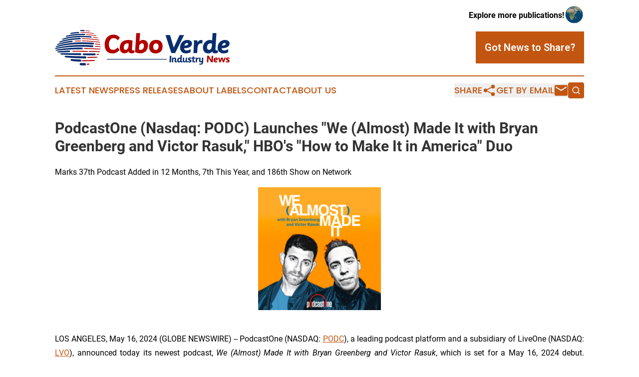

--- FILE ---
content_type: text/html;charset=utf-8
request_url: https://www.caboverdeindustrynews.com/article/712079473-podcastone-nasdaq-podc-launches-we-almost-made-it-with-bryan-greenberg-and-victor-rasuk-hbo-s-how-to-make-it-in-america-duo
body_size: 19896
content:
<!DOCTYPE html>
<html lang="en">
<head>
  <title>PodcastOne (Nasdaq: PODC) Launches &quot;We (Almost) Made It with Bryan Greenberg and Victor Rasuk,&quot; HBO&#39;s &quot;How to Make It in America&quot; Duo | Cabo Verde Industry News</title>
  <meta charset="utf-8">
  <meta name="viewport" content="width=device-width, initial-scale=1">
    <meta name="description" content="Cabo Verde Industry News is an online news publication focusing on industries in the Cabo Verde: The best news from Cabo Verde on industries and services">
    <link rel="icon" href="https://cdn.newsmatics.com/agp/sites/caboverdeindustrynews-favicon-1.png" type="image/png">
  <meta name="csrf-token" content="7i8jevwKdP76-Kda62p0LiawUg3Z5IomdlsTqyvtQKE=">
  <meta name="csrf-param" content="authenticity_token">
  <link href="/css/styles.min.css?v6eb3bc323562751890e3a74b24e16ad07f30b1f7" rel="stylesheet" data-turbo-track="reload">
  <link rel="stylesheet" href="/plugins/vanilla-cookieconsent/cookieconsent.css?v6eb3bc323562751890e3a74b24e16ad07f30b1f7">
  
<style type="text/css">
    :root {
        --color-primary-background: rgba(194, 86, 17, 0.2);
        --color-primary: #c25611;
        --color-secondary: #002E6D;
    }
</style>

  <script type="importmap">
    {
      "imports": {
          "adController": "/js/controllers/adController.js?v6eb3bc323562751890e3a74b24e16ad07f30b1f7",
          "alertDialog": "/js/controllers/alertDialog.js?v6eb3bc323562751890e3a74b24e16ad07f30b1f7",
          "articleListController": "/js/controllers/articleListController.js?v6eb3bc323562751890e3a74b24e16ad07f30b1f7",
          "dialog": "/js/controllers/dialog.js?v6eb3bc323562751890e3a74b24e16ad07f30b1f7",
          "flashMessage": "/js/controllers/flashMessage.js?v6eb3bc323562751890e3a74b24e16ad07f30b1f7",
          "gptAdController": "/js/controllers/gptAdController.js?v6eb3bc323562751890e3a74b24e16ad07f30b1f7",
          "hamburgerController": "/js/controllers/hamburgerController.js?v6eb3bc323562751890e3a74b24e16ad07f30b1f7",
          "labelsDescription": "/js/controllers/labelsDescription.js?v6eb3bc323562751890e3a74b24e16ad07f30b1f7",
          "searchController": "/js/controllers/searchController.js?v6eb3bc323562751890e3a74b24e16ad07f30b1f7",
          "videoController": "/js/controllers/videoController.js?v6eb3bc323562751890e3a74b24e16ad07f30b1f7",
          "navigationController": "/js/controllers/navigationController.js?v6eb3bc323562751890e3a74b24e16ad07f30b1f7"          
      }
    }
  </script>
  <script>
      (function(w,d,s,l,i){w[l]=w[l]||[];w[l].push({'gtm.start':
      new Date().getTime(),event:'gtm.js'});var f=d.getElementsByTagName(s)[0],
      j=d.createElement(s),dl=l!='dataLayer'?'&l='+l:'';j.async=true;
      j.src='https://www.googletagmanager.com/gtm.js?id='+i+dl;
      f.parentNode.insertBefore(j,f);
      })(window,document,'script','dataLayer','GTM-KGCXW2X');
  </script>

  <script>
    window.dataLayer.push({
      'cookie_settings': 'delta'
    });
  </script>
</head>
<body class="df-5 is-subpage">
<noscript>
  <iframe src="https://www.googletagmanager.com/ns.html?id=GTM-KGCXW2X"
          height="0" width="0" style="display:none;visibility:hidden"></iframe>
</noscript>
<div class="layout">

  <!-- Top banner -->
  <div class="max-md:hidden w-full content universal-ribbon-inner flex justify-end items-center">
    <a href="https://www.affinitygrouppublishing.com/" target="_blank" class="brands">
      <span class="font-bold text-black">Explore more publications!</span>
      <div>
        <img src="/images/globe.png" height="40" width="40" class="icon-globe"/>
      </div>
    </a>
  </div>
  <header data-controller="hamburger">
  <div class="content">
    <div class="header-top">
      <div class="flex gap-2 masthead-container justify-between items-center">
        <div class="mr-4 logo-container">
          <a href="/">
              <img src="https://cdn.newsmatics.com/agp/sites/caboverdeindustrynews-logo-1.svg" alt="Cabo Verde Industry News"
                class="max-md:!h-[60px] lg:!max-h-[115px]" height="73"
                width="auto" />
          </a>
        </div>
        <button class="hamburger relative w-8 h-6">
          <span aria-hidden="true"
            class="block absolute h-[2px] w-9 bg-[--color-primary] transform transition duration-500 ease-in-out -translate-y-[15px]"></span>
          <span aria-hidden="true"
            class="block absolute h-[2px] w-7 bg-[--color-primary] transform transition duration-500 ease-in-out translate-x-[7px]"></span>
          <span aria-hidden="true"
            class="block absolute h-[2px] w-9 bg-[--color-primary] transform transition duration-500 ease-in-out translate-y-[15px]"></span>
        </button>
        <a href="/submit-news" class="max-md:hidden button button-upload-content button-primary w-fit">
          <span>Got News to Share?</span>
        </a>
      </div>
      <!--  Screen size line  -->
      <div class="absolute bottom-0 -ml-[20px] w-screen h-[1px] bg-[--color-primary] z-50 md:hidden">
      </div>
    </div>
    <!-- Navigation bar -->
    <div class="navigation is-hidden-on-mobile" id="main-navigation">
      <div class="w-full md:hidden">
        <div data-controller="search" class="relative w-full">
  <div data-search-target="form" class="relative active">
    <form data-action="submit->search#performSearch" class="search-form">
      <input type="text" name="query" placeholder="Search..." data-search-target="input" class="search-input md:hidden" />
      <button type="button" data-action="click->search#toggle" data-search-target="icon" class="button-search">
        <img height="18" width="18" src="/images/search.svg" />
      </button>
    </form>
  </div>
</div>

      </div>
      <nav class="navigation-part">
          <a href="/latest-news" class="nav-link">
            Latest News
          </a>
          <a href="/press-releases" class="nav-link">
            Press Releases
          </a>
          <a href="/about-labels" class="nav-link">
            About Labels
          </a>
          <a href="/contact" class="nav-link">
            Contact
          </a>
          <a href="/about" class="nav-link">
            About Us
          </a>
      </nav>
      <div class="w-full md:w-auto md:justify-end">
        <div data-controller="navigation" class="header-actions hidden">
  <button class="nav-link flex gap-1 items-center" onclick="window.ShareDialog.openDialog()">
    <span data-navigation-target="text">
      Share
    </span>
    <span class="icon-share"></span>
  </button>
  <button onclick="window.AlertDialog.openDialog()" class="nav-link nav-link-email flex items-center gap-1.5">
    <span data-navigation-target="text">
      Get by Email
    </span>
    <span class="icon-mail"></span>
  </button>
  <div class="max-md:hidden">
    <div data-controller="search" class="relative w-full">
  <div data-search-target="form" class="relative active">
    <form data-action="submit->search#performSearch" class="search-form">
      <input type="text" name="query" placeholder="Search..." data-search-target="input" class="search-input md:hidden" />
      <button type="button" data-action="click->search#toggle" data-search-target="icon" class="button-search">
        <img height="18" width="18" src="/images/search.svg" />
      </button>
    </form>
  </div>
</div>

  </div>
</div>

      </div>
      <a href="/submit-news" class="md:hidden uppercase button button-upload-content button-primary w-fit">
        <span>Got News to Share?</span>
      </a>
      <a href="https://www.affinitygrouppublishing.com/" target="_blank" class="nav-link-agp">
        Explore more publications!
        <img src="/images/globe.png" height="35" width="35" />
      </a>
    </div>
  </div>
</header>

  <div id="main-content" class="content">
    <div id="flash-message"></div>
    <h1>PodcastOne (Nasdaq: PODC) Launches &quot;We (Almost) Made It with Bryan Greenberg and Victor Rasuk,&quot; HBO&#39;s &quot;How to Make It in America&quot; Duo</h1>
<div class="press-release">
  <h2>Marks 37th Podcast Added in 12 Months, 7th This Year, and 186th Show on Network</h2>
      <p align="center"><img alt="We (Almost) Made It with Bryan Greenberg and Victor Rasuk" height="246.51px" name="GNW_RichHtml_IMG" src="https://ml.globenewswire.com/Resource/Download/9a3e58c5-22a0-4645-9ffe-e26402668abe/image1.jpg" width="246.51px"><br></p>  <p align="justify">LOS ANGELES, May  16, 2024  (GLOBE NEWSWIRE) -- PodcastOne (NASDAQ: <a href="https://www.globenewswire.com/Tracker?data=GreQLzo1cSKTaiwEC9MarOLeB7duvCk4wnsFPehuRhAQpA5NBtliSt85z7En_EnpOXDGaUbUSDPHvLgR_u6RoA==" rel="nofollow" target="_blank"><u>PODC</u></a>), a leading podcast platform and a subsidiary of LiveOne (NASDAQ: <a href="https://www.globenewswire.com/Tracker?data=X8DYLws6t62R-cmB68NrAHKdwNZ4fmPSZexcPsMhtKP6PMnlpkuTyZI4iPdAi6ZlY5amF6FJFpXPtbgV1BN7eg==" rel="nofollow" target="_blank"><u>LVO</u></a>), announced today its newest podcast, <em>We (Almost) Made It</em> <em>with Bryan Greenberg and Victor Rasuk</em>, which is set for a May 16, 2024 debut. PodcastOne will oversee the exclusive distribution, sales rights and production of the weekly TV &amp; Film podcast, which aims to cover the scope of hard work and hustle, areas more than familiar to the two hosts.</p>  <p align="justify"><em>We (Almost) Made It</em> with Greenberg and Rasuk, who co-starred in the cult favorite HBO series <em>How to Make It in America</em>, is a podcast that explores all things HUSTLE. Whether it be in film, TV, music, pop culture, fashion, sports, entrepreneurial spirit, night life, or comedy, the hosting duo will talk about it. In each episode they explore and interview people with an aspirational mindset, but also reminisce on their experience working together on their television series and their time on the grind in New York City.</p>  <p align="justify">&#x201C;Bryan and Victor are the embodiment of making it happen. When they pitched us this podcast, their passion, their collaborative spirit and their excitement rivaled that of our own internal team at PodcastOne, and we knew instantly that this was a good fit. We&#x2019;re thrilled to have them on our network,&#x201D; said Kit Gray, President and Co-Founder of PodcastOne.</p>  <p align="justify">Greenberg has been a beloved staple in film and television for over 2 decades. Perhaps best known for his role in the beloved One Tree Hill, in addition to <em>How to Make It in America</em>, Greenberg&#x2019;s credits also include The Mindy Project and the feature film Friends with Benefits. He can next be seen in John Wells&#x2019; and Sherman Payne&#x2019;s MGM+ series &#x201C;Emperor of Ocean Park&#x201D;, as well as the highly anticipated NBC spinoff show, Suits: LA. Greenberg recently made his directorial debut with Junction, in which he also starred alongside Sophia Bush, Jamie Chung, Josh Peck, Ryan Eggold and Griffin Dunne. In addition to acting, Bryan is an accomplished singer, songwriter, and musician and his songs can be heard in the series Unscripted, Nobel Son, and October Road. He also performed two original songs, as well as a cover song in tribute to the deceased indie musician Elliot Smith on One Tree Hill.</p>  <p align="justify">Rasuk can be seen recurring in two Hulu series Reasonable Doubt and How I Met Your Father and in the film Wildflower also from Hulu and the soon to be released, Reptile, from Netflix. Rasuk previously starred in the ABC series The Baker and the Beauty and alongside John Krasinski in Tom Clancy&#x2019;s Jack Ryan for Amazon Studios. Additionally on the silver screen Rasuk starred in the Fifty Shades of Grey trilogy of films, Godzilla, Being Flynn, Che, Lord of Dogtown and Raising Victor Vargas for which Rasuk received a prestigious Independent Spirit Award Nomination for Best Debut Performance. On Television, Rasuk is best known for his award-nominated work in HBO&#x2019;s &#x201C;How to Make It in America&#x201D; and additional television credits include hit series &#x201C;ER,&#x201D; &#x201C;Stalker,&#x201D; &#x201C;Colony,&#x201D; and &#x201C;Blue Bloods."</p>  <p align="justify"><em>We (Almost) Made It</em> is available through <a href="https://www.globenewswire.com/Tracker?data=1RAptlm2nY3HDQfqwFsjcB616iR__LucAOQBeXh0Du3tJQIA6YNPTfaWHfJRhD6FrjL-0qmvmaT-e_aXyi_D4Q==" rel="nofollow" target="_blank"><u>PodcastOne</u></a>, Apple Podcasts, Spotify, iHeart, Amazon and wherever podcasts are heard. PodcastOne&#x2019;s full roster of top ranked podcasts includes programming across top genres such as news, comedy, true crime and society and culture, including shows such as <em>The Adam Carolla Show, Baby Mamas No Drama</em>, <em>Varnamtown, The Prosecutors, Court Junkie, The Jordan Harbinger Show, Off the Vine with Kaitlyn Bristowe, LadyGang, </em>and<em> The Schaub Show.</em></p>  <p align="justify"><strong><u>About PodcastOne</u></strong><br><a href="https://www.globenewswire.com/Tracker?data=[base64]" rel="nofollow" target="_blank"><u>PodcastOne</u></a> (Nasdaq: PODC) is a Los Angeles based podcast network founded in 2012 by Kit Gray and Norm Pattiz providing creators and advertisers with a full 360-degree solution in sales, marketing, public relations, production, and distribution delivering over 2.1 billion downloads per year with a community of 250 of the top podcasters, including Adam Carolla, Kaitlyn Bristowe, Jordan Harbinger, LadyGang, A&amp;E's Cold Case Files and Varnamtown. PodcastOne has built a distribution network reaching over 1 billion listeners a month across all of its own properties, LiveOne (Nasdaq: <a href="https://www.globenewswire.com/Tracker?data=[base64]" rel="nofollow" target="_blank"><u>LVO</u></a>), Spotify, Apple Podcasts, iHeartRadio, Samsung and over 150 shows exclusively available in Tesla vehicles. PodcastOne is also the parent company of <a href="https://www.globenewswire.com/Tracker?data=[base64]" rel="nofollow" target="_blank"><u>LaunchpadOne</u></a>, an innovative self-serve platform developed to launch, host, distribute and monetize independent user-generated podcasts. For more information, visit <a href="https://www.globenewswire.com/Tracker?data=[base64]" rel="nofollow" target="_blank"><u>PodcastOne.com</u></a> and follow us on <a href="https://www.globenewswire.com/Tracker?data=[base64]" rel="nofollow" target="_blank"><u>Facebook</u></a>, <a href="https://www.globenewswire.com/Tracker?data=[base64]" rel="nofollow" target="_blank"><u>Instagram</u></a>, <a href="https://www.globenewswire.com/Tracker?data=[base64]" rel="nofollow" target="_blank"><u>YouTube</u></a> and Twitter at <a href="https://www.globenewswire.com/Tracker?data=[base64]" rel="nofollow" target="_blank"><u>@podcastone</u></a>. For more investor information, please visit <a href="https://www.globenewswire.com/Tracker?data=[base64]" rel="nofollow" target="_blank">ir.podcastone.com/overview/default.aspx</a>.</p>  <p align="justify"><strong><u>About LiveOne, Inc.</u></strong><br>Headquartered in Los Angeles, CA, LiveOne (Nasdaq:<a href="https://www.globenewswire.com/Tracker?data=[base64]" rel="nofollow" target="_blank"> <u>LVO</u></a>) is an award-winning, creator-first, music, entertainment, and technology platform focused on delivering premium experiences and content worldwide through memberships and live and virtual events. LiveOne's wholly-owned subsidiaries include Slacker Radio, PodcastOne (Nasdaq: <a href="https://www.globenewswire.com/Tracker?data=GreQLzo1cSKTaiwEC9MarKdrgMAkCLqjemaptbxdFN2CuBPQfgI6oWAWBTr2Yqiexh0ekUCx0JsL_YPVwTjGcg==" rel="nofollow" target="_blank"><u>PODC</u></a>), PPVOne, CPS, LiveXLive, DayOne Music Publishing, Drumify and Splitmind. LiveOne is available on iOS, Android, Roku, Apple TV, Spotify, Samsung, Amazon Fire, Android TV, and through STIRR&#x2019;s OTT applications. For more information, visit <a href="https://www.globenewswire.com/Tracker?data=ceHWWUnwdHiqP9f8mFGgdFfDr_bR9pKEda3cLSCR6kDEOeha7YFxecF7GDQdP0gIGfl0Cp1oNRxuUq8EtjKlFg==" rel="nofollow" target="_blank"><u>liveone.com</u></a> and follow us on <a href="https://www.globenewswire.com/Tracker?data=[base64]" rel="nofollow" target="_blank"><u>Facebook</u></a>, <a href="https://www.globenewswire.com/Tracker?data=2WQxVILlT2SAwQoLbcndtK0VnMVOwgLOMYIYG08rnUzsfC1NXB-pacmB53YuL3AwETtMjt2yersm4MVM6KiW3Aisi0gaE2FxCQxVCBfDUMU=" rel="nofollow" target="_blank"><u>Instagram</u></a>, <a href="https://www.globenewswire.com/Tracker?data=LSV-2CnMOWYSHtLmBtv4o6XffnDcUAr-CGHiEu2DfGQYjyKq80gO40MLYtQ9iZPeJxZ5f_Gf7herwtBiI8Nu5GkF6gre0CcKW94blhD7rOU=" rel="nofollow" target="_blank"><u>TikTok</u></a>, <a href="https://www.globenewswire.com/Tracker?data=[base64]" rel="nofollow" target="_blank"><u>YouTube</u></a> and Twitter at <a href="https://www.globenewswire.com/Tracker?data=qiHhJOfdOCtv1xA7fLjef_nMLpvlRCvpJf0uZ6--2wyDUJRms0S0WRO7sTG3r1GFYXKXJrbVzpYZdLVNQ5kUeQ==" rel="nofollow" target="_blank"><u>@liveone</u></a>. For more investor information, please visit <a href="https://www.globenewswire.com/Tracker?data=[base64]" rel="nofollow" target="_blank">ir.liveone.com</a>.</p>  <p align="justify"><strong><u>Forward-Looking Statements</u></strong><br>All statements other than statements of historical facts contained in this press release are &#x201C;forward-looking statements,&#x201D; which may often, but not always, be identified by the use of such words as &#x201C;may,&#x201D; &#x201C;might,&#x201D; &#x201C;will,&#x201D; &#x201C;will likely result,&#x201D; &#x201C;would,&#x201D; &#x201C;should,&#x201D; &#x201C;estimate,&#x201D; &#x201C;plan,&#x201D; &#x201C;project,&#x201D; &#x201C;forecast,&#x201D; &#x201C;intend,&#x201D; &#x201C;expect,&#x201D; &#x201C;anticipate,&#x201D; &#x201C;believe,&#x201D; &#x201C;seek,&#x201D; &#x201C;continue,&#x201D; &#x201C;target&#x201D; or the negative of such terms or other similar expressions. These statements involve known and unknown risks, uncertainties and other factors, which may cause actual results, performance or achievements to differ materially from those expressed or implied by such statements, including: LiveOne&#x2019;s reliance on one key customer for a substantial percentage of its revenue; LiveOne&#x2019;s and PodcastOne&#x2019;s ability to consummate any proposed financing, acquisition, spin-out, special dividend, merger, distribution or transaction, including the spin-out of LiveOne&#x2019;s pay-per-view business, the timing of the consummation of any such proposed event, including the risks that a condition to the consummation of any such event would not be satisfied within the expected timeframe or at all, or that the consummation of any proposed financing, acquisition, spin-out, merger, special dividend, distribution or transaction will not occur or whether any such event will enhance shareholder value; PodcastOne&#x2019;s ability to continue as a going concern; PodcastOne&#x2019;s ability to attract, maintain and increase the number of its listeners; PodcastOne identifying, acquiring, securing and developing content; LiveOne&#x2019;s intent to repurchase shares of its and/or PodcastOne&#x2019;s common stock from time to time under LiveOne&#x2019;s announced stock repurchase program and the timing, price, and quantity of repurchases, if any, under the program; LiveOne&#x2019;s ability to maintain compliance with certain financial and other covenants; PodcastOne successfully implementing its growth strategy, including relating to its technology platforms and applications; management&#x2019;s relationships with industry stakeholders; uncertain and unfavorable outcomes in legal proceedings; changes in economic conditions; competition; risks and uncertainties applicable to the businesses of LiveOne and/or its other subsidiaries; and other risks, uncertainties and factors including, but not limited to, those described in PodcastOne&#x2019;s Special Financial Report on Form 10-K for the fiscal year ended March 31, 2023, filed with the U.S. Securities and Exchange Commission (the &#x201C;SEC&#x201D;) on June 29, 2023, Quarterly Report on Form 10-Q for the quarter year ended December 31, 2023, filed with the SEC on February 13, 2024, and in PodcastOne&#x2019;s other filings and submissions with the SEC. These forward-looking statements speak only as of the date hereof, and PodcastOne disclaims any obligation to update these statements, except as may be required by law. PodcastOne intends that all forward-looking statements be subject to the safe-harbor provisions of the Private Securities Litigation Reform Act of 1995.</p>  <p><strong><u>Press Contacts</u></strong><strong>:</strong></p>  <p align="justify"><strong>For PodcastOne</strong> <br>310.246.4600 <br><a href="https://www.globenewswire.com/Tracker?data=rT3hr-oqXVT8ix0XIP1bwtRmqghhGClw1sPFqKpMdi2CiIZ80viaMw7LjHuxfQHFJnZ0jWX2DMk0HyRUS1ejp5ufIr1RPl906HjVpZxRDyA=" rel="nofollow" target="_blank"><u>Susan@Guttmanpr.com</u></a></p>  <p><strong><u>Investor Relations</u></strong><strong>:</strong><br>Jason Assad<br>678-570-6791<br><u><a href="https://www.globenewswire.com/Tracker?data=WxpFB9brFXXD0wCUrhjjDxoZb7V8rOKs4IXl1VlTaUSuWbBMX9AUX6fnN5nfpCCT8HbUMwRJ2dgVmkWZxUj5xegG66pm2AX5ny1IgmmZvn4=" rel="nofollow" target="_blank">jwassad@podcastone.com</a></u></p>  <p>A photo accompanying this announcement is available at <a href="https://www.globenewswire.com/Tracker?data=[base64]" rel="nofollow" target="_blank">https://www.globenewswire.com/NewsRoom/AttachmentNg/9a3e58c5-22a0-4645-9ffe-e26402668abe</a></p> <img class="__GNW8366DE3E__IMG" src="https://www.globenewswire.com/newsroom/ti?nf=OTExODg3MSM2MjU1NzEwIzIwODI1NTE="> <br><img src="https://ml.globenewswire.com/media/ZmIxY2ZiOTAtMTU0MC00ZTdlLWIzMjMtN2UyNmIwMjY3YmQzLTEwOTQxMjI=/tiny/PodcastOne.png" referrerpolicy="no-referrer-when-downgrade"><p><a href="https://www.globenewswire.com/NewsRoom/AttachmentNg/870204b8-a239-4bd2-b839-483bda60f170" rel="nofollow"><img src="https://ml.globenewswire.com/media/870204b8-a239-4bd2-b839-483bda60f170/small/download-2-png.png" border="0" width="150" height="150" alt="Primary Logo"></a></p>
<div style="padding:0px;width: 100%;">
<div style="clear:both"></div>
<div style="float: right;padding-left:20px">
<div><h5>We (Almost) Made It with Bryan Greenberg and Victor Rasuk</h5></div>
<div> <a target="_blank" href="https://www.globenewswire.com/NewsRoom/AttachmentNg/9a3e58c5-22a0-4645-9ffe-e26402668abe/en" rel="nofollow"><img src="https://ml.globenewswire.com/media/9a3e58c5-22a0-4645-9ffe-e26402668abe/medium/we-almost-made-it-with-bryan-greenberg-and-victor-rasuk.jpg"> </a>
</div>
<p></p>
<div> <h5>We (Almost) Made It with Bryan Greenberg and Victor Rasuk</h5>
</div>
</div>
</div>
    <p>
  Legal Disclaimer:
</p>
<p>
  EIN Presswire provides this news content "as is" without warranty of any kind. We do not accept any responsibility or liability
  for the accuracy, content, images, videos, licenses, completeness, legality, or reliability of the information contained in this
  article. If you have any complaints or copyright issues related to this article, kindly contact the author above.
</p>
<img class="prtr" src="https://www.einpresswire.com/tracking/article.gif?t=5&a=VRKg8qsy31lPLbJM&i=zo3FS26weutfHJhT" alt="">
</div>

  </div>
</div>
<footer class="footer footer-with-line">
  <div class="content flex flex-col">
    <p class="footer-text text-sm mb-4 order-2 lg:order-1">© 1995-2026 Newsmatics Inc. dba Affinity Group Publishing &amp; Cabo Verde Industry News. All Rights Reserved.</p>
    <div class="footer-nav lg:mt-2 mb-[30px] lg:mb-0 flex gap-7 flex-wrap justify-center order-1 lg:order-2">
        <a href="/about" class="footer-link">About</a>
        <a href="/archive" class="footer-link">Press Release Archive</a>
        <a href="/submit-news" class="footer-link">Submit Press Release</a>
        <a href="/legal/terms" class="footer-link">Terms &amp; Conditions</a>
        <a href="/legal/dmca" class="footer-link">Copyright/DMCA Policy</a>
        <a href="/legal/privacy" class="footer-link">Privacy Policy</a>
        <a href="/contact" class="footer-link">Contact</a>
    </div>
  </div>
</footer>
<div data-controller="dialog" data-dialog-url-value="/" data-action="click->dialog#clickOutside">
  <dialog
    class="modal-shadow fixed backdrop:bg-black/20 z-40 text-left bg-white rounded-full w-[350px] h-[350px] overflow-visible"
    data-dialog-target="modal"
  >
    <div class="text-center h-full flex items-center justify-center">
      <button data-action="click->dialog#close" type="button" class="modal-share-close-button">
        ✖
      </button>
      <div>
        <div class="mb-4">
          <h3 class="font-bold text-[28px] mb-3">Share us</h3>
          <span class="text-[14px]">on your social networks:</span>
        </div>
        <div class="flex gap-6 justify-center text-center">
          <a href="https://www.facebook.com/sharer.php?u=https://www.caboverdeindustrynews.com" class="flex flex-col items-center font-bold text-[#4a4a4a] text-sm" target="_blank">
            <span class="h-[55px] flex items-center">
              <img width="40px" src="/images/fb.png" alt="Facebook" class="mb-2">
            </span>
            <span class="text-[14px]">
              Facebook
            </span>
          </a>
          <a href="https://www.linkedin.com/sharing/share-offsite/?url=https://www.caboverdeindustrynews.com" class="flex flex-col items-center font-bold text-[#4a4a4a] text-sm" target="_blank">
            <span class="h-[55px] flex items-center">
              <img width="40px" height="40px" src="/images/linkedin.png" alt="LinkedIn" class="mb-2">
            </span>
            <span class="text-[14px]">
            LinkedIn
            </span>
          </a>
        </div>
      </div>
    </div>
  </dialog>
</div>

<div data-controller="alert-dialog" data-action="click->alert-dialog#clickOutside">
  <dialog
    class="fixed backdrop:bg-black/20 modal-shadow z-40 text-left bg-white rounded-full w-full max-w-[450px] aspect-square overflow-visible"
    data-alert-dialog-target="modal">
    <div class="flex items-center text-center -mt-4 h-full flex-1 p-8 md:p-12">
      <button data-action="click->alert-dialog#close" type="button" class="modal-close-button">
        ✖
      </button>
      <div class="w-full" data-alert-dialog-target="subscribeForm">
        <img class="w-8 mx-auto mb-4" src="/images/agps.svg" alt="AGPs" />
        <p class="md:text-lg">Get the latest news on this topic.</p>
        <h3 class="dialog-title mt-4">SIGN UP FOR FREE TODAY</h3>
        <form data-action="submit->alert-dialog#submit" method="POST" action="/alerts">
  <input type="hidden" name="authenticity_token" value="7i8jevwKdP76-Kda62p0LiawUg3Z5IomdlsTqyvtQKE=">

  <input data-alert-dialog-target="fullnameInput" type="text" name="fullname" id="fullname" autocomplete="off" tabindex="-1">
  <label>
    <input data-alert-dialog-target="emailInput" placeholder="Email address" name="email" type="email"
      value=""
      class="rounded-xs mb-2 block w-full bg-white px-4 py-2 text-gray-900 border-[1px] border-solid border-gray-600 focus:border-2 focus:border-gray-800 placeholder:text-gray-400"
      required>
  </label>
  <div class="text-red-400 text-sm" data-alert-dialog-target="errorMessage"></div>

  <input data-alert-dialog-target="timestampInput" type="hidden" name="timestamp" value="1769911296" autocomplete="off" tabindex="-1">

  <input type="submit" value="Sign Up"
    class="!rounded-[3px] w-full mt-2 mb-4 bg-primary px-5 py-2 leading-5 font-semibold text-white hover:color-primary/75 cursor-pointer">
</form>
<a data-action="click->alert-dialog#close" class="text-black underline hover:no-underline inline-block mb-4" href="#">No Thanks</a>
<p class="text-[15px] leading-[22px]">
  By signing to this email alert, you<br /> agree to our
  <a href="/legal/terms" class="underline text-primary hover:no-underline" target="_blank">Terms & Conditions</a>
</p>

      </div>
      <div data-alert-dialog-target="checkEmail" class="hidden">
        <img class="inline-block w-9" src="/images/envelope.svg" />
        <h3 class="dialog-title">Check Your Email</h3>
        <p class="text-lg mb-12">We sent a one-time activation link to <b data-alert-dialog-target="userEmail"></b>.
          Just click on the link to
          continue.</p>
        <p class="text-lg">If you don't see the email in your inbox, check your spam folder or <a
            class="underline text-primary hover:no-underline" data-action="click->alert-dialog#showForm" href="#">try
            again</a>
        </p>
      </div>

      <!-- activated -->
      <div data-alert-dialog-target="activated" class="hidden">
        <img class="w-8 mx-auto mb-4" src="/images/agps.svg" alt="AGPs" />
        <h3 class="dialog-title">SUCCESS</h3>
        <p class="text-lg">You have successfully confirmed your email and are subscribed to <b>
            Cabo Verde Industry News
          </b> daily
          news alert.</p>
      </div>
      <!-- alreadyActivated -->
      <div data-alert-dialog-target="alreadyActivated" class="hidden">
        <img class="w-8 mx-auto mb-4" src="/images/agps.svg" alt="AGPs" />
        <h3 class="dialog-title">Alert was already activated</h3>
        <p class="text-lg">It looks like you have already confirmed and are receiving the <b>
            Cabo Verde Industry News
          </b> daily news
          alert.</p>
      </div>
      <!-- activateErrorMessage -->
      <div data-alert-dialog-target="activateErrorMessage" class="hidden">
        <img class="w-8 mx-auto mb-4" src="/images/agps.svg" alt="AGPs" />
        <h3 class="dialog-title">Oops!</h3>
        <p class="text-lg mb-4">It looks like something went wrong. Please try again.</p>
        <form data-action="submit->alert-dialog#submit" method="POST" action="/alerts">
  <input type="hidden" name="authenticity_token" value="7i8jevwKdP76-Kda62p0LiawUg3Z5IomdlsTqyvtQKE=">

  <input data-alert-dialog-target="fullnameInput" type="text" name="fullname" id="fullname" autocomplete="off" tabindex="-1">
  <label>
    <input data-alert-dialog-target="emailInput" placeholder="Email address" name="email" type="email"
      value=""
      class="rounded-xs mb-2 block w-full bg-white px-4 py-2 text-gray-900 border-[1px] border-solid border-gray-600 focus:border-2 focus:border-gray-800 placeholder:text-gray-400"
      required>
  </label>
  <div class="text-red-400 text-sm" data-alert-dialog-target="errorMessage"></div>

  <input data-alert-dialog-target="timestampInput" type="hidden" name="timestamp" value="1769911296" autocomplete="off" tabindex="-1">

  <input type="submit" value="Sign Up"
    class="!rounded-[3px] w-full mt-2 mb-4 bg-primary px-5 py-2 leading-5 font-semibold text-white hover:color-primary/75 cursor-pointer">
</form>
<a data-action="click->alert-dialog#close" class="text-black underline hover:no-underline inline-block mb-4" href="#">No Thanks</a>
<p class="text-[15px] leading-[22px]">
  By signing to this email alert, you<br /> agree to our
  <a href="/legal/terms" class="underline text-primary hover:no-underline" target="_blank">Terms & Conditions</a>
</p>

      </div>

      <!-- deactivated -->
      <div data-alert-dialog-target="deactivated" class="hidden">
        <img class="w-8 mx-auto mb-4" src="/images/agps.svg" alt="AGPs" />
        <h3 class="dialog-title">You are Unsubscribed!</h3>
        <p class="text-lg">You are no longer receiving the <b>
            Cabo Verde Industry News
          </b>daily news alert.</p>
      </div>
      <!-- alreadyDeactivated -->
      <div data-alert-dialog-target="alreadyDeactivated" class="hidden">
        <img class="w-8 mx-auto mb-4" src="/images/agps.svg" alt="AGPs" />
        <h3 class="dialog-title">You have already unsubscribed!</h3>
        <p class="text-lg">You are no longer receiving the <b>
            Cabo Verde Industry News
          </b> daily news alert.</p>
      </div>
      <!-- deactivateErrorMessage -->
      <div data-alert-dialog-target="deactivateErrorMessage" class="hidden">
        <img class="w-8 mx-auto mb-4" src="/images/agps.svg" alt="AGPs" />
        <h3 class="dialog-title">Oops!</h3>
        <p class="text-lg">Try clicking the Unsubscribe link in the email again and if it still doesn't work, <a
            href="/contact">contact us</a></p>
      </div>
    </div>
  </dialog>
</div>

<script src="/plugins/vanilla-cookieconsent/cookieconsent.umd.js?v6eb3bc323562751890e3a74b24e16ad07f30b1f7"></script>
  <script src="/js/cookieconsent.js?v6eb3bc323562751890e3a74b24e16ad07f30b1f7"></script>

<script type="module" src="/js/app.js?v6eb3bc323562751890e3a74b24e16ad07f30b1f7"></script>
</body>
</html>
